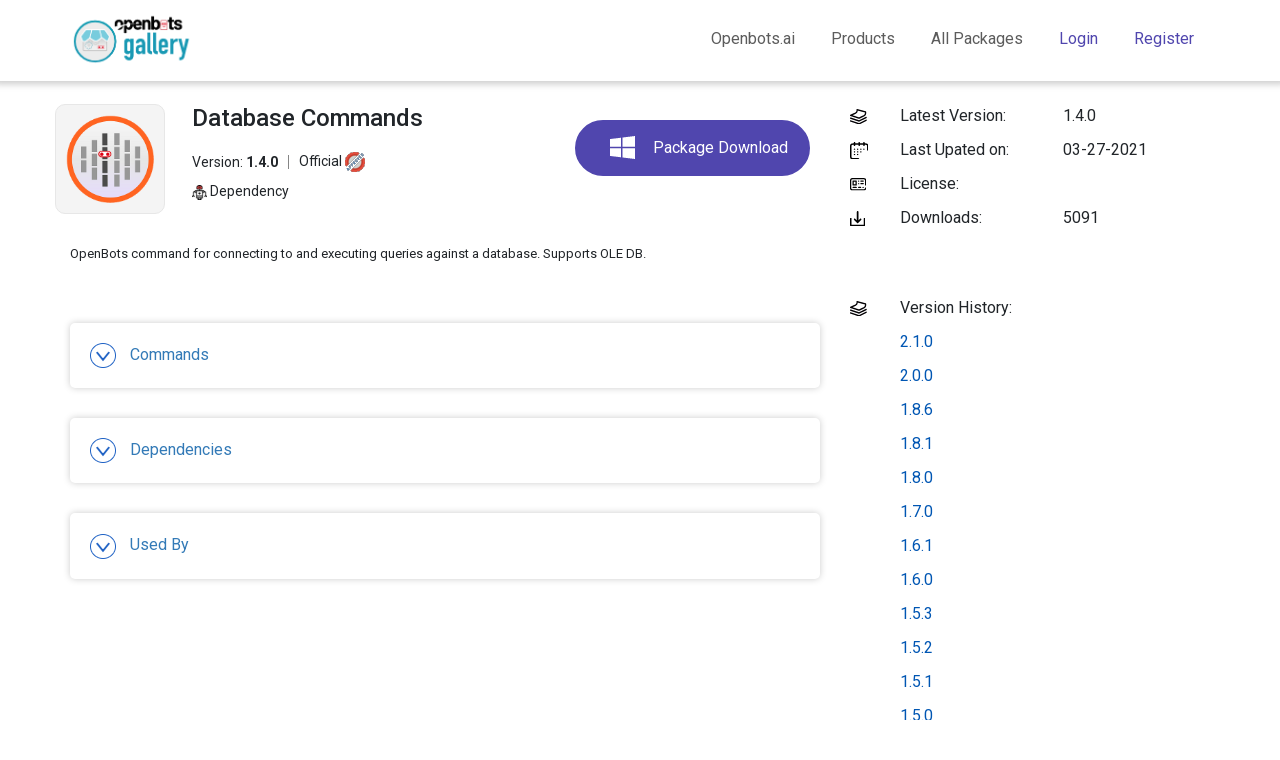

--- FILE ---
content_type: text/html; charset=utf-8
request_url: https://gallery.openbots.io/packagedetail/OpenBots.Commands.Database/1.4.0
body_size: 1658
content:

<!DOCTYPE html>
<html lang="en">
<head>
    <meta charset="utf-8" />
    <meta name="viewport" content="width=device-width, initial-scale=1.0" />
    <meta name="OpenBotsVersion" content="2.0.0.0" />
    <title>OpenBots Gallery</title>
    <base href="/" />

    <script src="_content/MatBlazor/dist/matBlazor.js"></script>
    <link href="_content/MatBlazor/dist/matBlazor.css" rel="stylesheet" />
    <script src="_content/Blazor-Analytics/blazor-analytics.js"></script>

    <!-- Bootstrap core CSS -->
    <link href="css/bootstrap.min.css" rel="stylesheet">

    <!-- Custom styles for this template -->
    <link href="style.css" rel="stylesheet">
    <link href="app.css" rel="stylesheet">
    <script src="scripts/script.js"></script>
    <script src="/BlazorInterop.js"></script>
</head>
<body class="mainPage">
    <!-- Blazor overlay -->
    <div id="components-reconnect-modal"></div>

    <app>

        <!--Blazor:{"sequence":0,"type":"server","descriptor":"CfDJ8NrhkDJ/3kBMlHXv0a3Ac1Gmce84H4yVACvMH98BbrcXxr3oSDNnJzAGyF8p666uEWC9toagjQma5lbU9xcSDecwxk65arSd5\u002BWaGuIJP\u002BaH528puE7/hTBeHchufpbmrJYK6EfHLRpPfJVogccPpo15PANBd3HM1S1Ay\u002BoTJlHoT9A0QF9E7WQH7mIr9L7ujanL7oMtiEtMqSUqUTSIQRuHd5mm/YUW4pOSm57UcmD7rsU9MqA06hXceyrOUSKxVku7cTSTMa84NAAz5aIxYtjMYzFbtQZYidzvNWhGOEEotJNXD/VMx0AgoJtxUlMUK0IvG66MqjXGCuI0HpD26S3uPsdFriTT5OoFitkgywOwFBgLp5dp0iqg1OrtNRMtQcf1ju6uoJe8KNmqlAjVyys3Okp7lUYIyc/FHg/w5BbbzlXhdv2NdrWshpZXpxRlZAEFrDsQAK/\u002BhspoHFBxCLT/\u002Btbxt2kptrJjZ0V5lfYXjFQrJMmX6RnkUhpWmk2MoFdQtUFjskv9N3DAJNQ7sEt4yUlWpECTWPKxaEIZK4aFZrF3R5X75/yFDB16cVyIYX1JdNB5UbvZ8eCS/nulh5cjlAj8lkjVwBT0DJo1kSb790Ycl\u002B2xg9At4579\u002BeiRvOqY34bdny4TaB1il3j4AE44F840yIFeT1Qrrr5YtoAfoDp\u002BzF8EP1\u002B3L01dxvw50IsTr\u002B2Cso7pcz1tcgT9aPQs\u002BatR3ltwi/319Gn9f4Uf6ZNx0HZghEhly4e7ld7btqRo\u002BUknnrr2zX0QwmQwgGaseLbnQnbUaDbSYgO1aPGw"}-->
    </app>

    <script src="_framework/blazor.server.js"></script>

    <!-- Bootstrap core JavaScript
    ================================================== -->
    <!-- Placed at the end of the document so the pages load faster -->
    <script src="https://code.jquery.com/jquery-3.3.1.slim.min.js" integrity="sha384-q8i/X+965DzO0rT7abK41JStQIAqVgRVzpbzo5smXKp4YfRvH+8abtTE1Pi6jizo" crossorigin="anonymous"></script>
    <script>window.jQuery || document.write('<script src="js/jquery-slim.min.js"><\/script>')</script>
    <script src="js/bootstrap.min.js"></script>
    <script type="text/javascript">
        jQuery(document).ready(function () {
            (function ($) {
                $('a.clickme').click(function () {
                    $(this).toggleClass("activeMe");
                });
            })(jQuery);
        });
    </script>
</body>
</html>


--- FILE ---
content_type: text/css
request_url: https://gallery.openbots.io/style.css
body_size: 6979
content:
@import url('https://fonts.googleapis.com/css?family=Roboto:100,300,400,500,700&display=swap');
body {
	font-family: 'Roboto', sans-serif;
	font-size:16px;
}
h1, h2, h3, h4, h5{
	font-family: 'Roboto', sans-serif;
}
ul{
	padding: 0px;
	margin: 0px;
}
a.packDown:focus {
	color: white;
}

ul li{
	list-style:none;
}
.clearfix{
	clear: both;
}
.noTopPadding{
	padding-top:0px !important;
}
.twoTopPadding{
	padding-top:2% !important;
}
.fourBotPadding{
	padding-bottom: 6%;
}
.noPadding{
	padding:0px;
}
.noLeftPadding{
	padding-left: 0px;
}
.mainHeader{
	padding:2% 0%;
}
.fourPnl{
	padding:1% 0%;	
}
.fourPnl h3{
	font-size: 20px;
}
ul.navIcon li{
	display: inline-block;
}
ul.navIcon li:last-child, ul.navIcon li:nth-child(5){
	margin-right:0%;
}
/*ul.navIcon li:nth-child(5):after{
	content: "|";
	padding-right: 5px;
	padding-left: 9px;
}*/
ul.navIcon li a img{
	padding-right: 6px;
}
	ul.navIcon li a {
		font-size: 16px;
		color: #5C5C5C;
		display: inherit;
		padding: 0rem 1rem;
	}
ul.navIcon li a.activeMe{
	text-decoration: underline;
}
ul.navIcon li:last-child a, ul.navIcon li:nth-child(5) a{
	/*color:#5046AE;*/
}
.nav-link-auth {
	color: #5046AE !important;
}
/******* Start Inner Title*******/
.innerHeader {
	-webkit-box-shadow: 0px -3px 7px 6px #ccc;
	-moz-box-shadow: 0px -3px 7px 6px #ccc;
	box-shadow: 0px -3px 7px 6px #ccc;
	margin-bottom: 10px;
	padding: 1% 0%;
}
.LogoWidth{
	max-width:75%;
}
.innerHeader ul.navIcon{
    padding: 1.5% 0%;
}
.mainTitle{
	padding-top:8%;
	padding-bottom: 8%;
}
.mainTitle h1{
	font-size: 48px;
    font-weight: 600;
}
.mainTitle h2{
	font-size: 40px;
    font-weight: 300;
}
.actionBtn{
	display: block;
	padding-top: 4%;
}
.actionBtn a, #callaction a, .packgeBtn, .packDown{
	padding: 10px 20px;
	background-color: #5046AE;
	color: white;
	-webkit-border-radius: 30px;
	-moz-border-radius: 30px;
	border-radius: 30px;
	display: inline-block;
	border: 2px solid #5046AE;
	margin-right: 10px;
}
.packgeBtn, .packDown{
	margin-top: 16px;
}
.packgeBtn:hover, .packDown:hover{
	text-decoration: none;
	color: white;
}
.actionBtn a:nth-child(2), .actionBtn a:hover{
	background-color: white;
	border: 2px solid #5046AE;
	color: #5046AE;
}
.actionBtn a:nth-child(2):hover{
	background-color: #5046AE;
	color: white;
}
.actionBtn a:hover{
	text-decoration: none;
}
.serchHomePnl{
	clear: both;
	padding:2% 0%;
}
.serchHomePnl form{
	position: relative;
}
.serchHomePnl input[type=search]{
	border: 1px solid #5046AE;
	width: 100%;
	padding: 1.5%;
	position: relative;
	-webkit-border-radius: 50px;
	-moz-border-radius: 50px;
	border-radius: 50px;
}
.serchHomePnl input[type=submit]{
	background-image: url("images/searchIcon.svg");
	background-repeat: no-repeat;
	background-position: 11px 6px;
	background-color: transparent;
	border: 1px solid #5046AE;
	padding: 7px 24px;
	-webkit-border-radius: 50px;
	-moz-border-radius: 50px;
	border-radius: 50px;
	background-size: 18px;
    padding-left: 38px;
	position:absolute;
	right: 10px;
	top: 10px;
}
.fourSection{
	text-align: center;
	border: 1px solid #E5E2F8;
	-webkit-border-radius:10px;
	-moz-border-radius:10px;
	border-radius:10px;
	padding: 6%;
}
.fourSection img{
	width: 110px;
	height: auto;
}
.browsePnl ul li {
    float: left;
}
.browsePnl ul li a {
    background-color: #E5E2F8;
	border: 1px solid #E5E2F8;
    display: inline-block;
    color: #000;
	padding: 23px 38.6px;
    width: 87px;
}
.browsePnl ul li:nth-child(odd) a {
    background-color: white;
}
.browsePnl ul li a.activePack{
	background-color: #5046AE;
	color: white;
}
.browsePnl{
	text-align: center;
	padding: 3% 0%;
}
.browsePnl h2{
	padding-bottom: 4%;	
}
#callaction h1{
	font-size: 46px;
    font-weight: 600;
}
#callaction p{
	padding: 20px;	
}
#callaction {
    background-image: url("images/hero_video_bg.png");
    background-repeat: no-repeat;
    background-position: center center;
    background-size: 30%;
	text-align: center;
	position: relative;
    padding: 7%;
	clear: both;
	margin: 1% 0%;
}
#callaction:after, #callaction:before {
    background-repeat: no-repeat;
    background-position: right top;
    background-size: 30%;
}
#callaction:before, #callaction:after {
    background-image: url("images/yallow-graphic.png");
    content: "";
    position: absolute;
    z-index: 0;
    width: 29%;
    height: 260px;
    background-size: 99%;
}
#callaction:before{
	background-position: left bottom;
	bottom: 0px;
	left: 0px
}
#callaction:after{
	background-image: url("images/blue-graphic.png");
	background-position:top right;
	top: 0px;
	right: 0px;
}
.mainBorderSe h1{
	margin-top: 0px;
	padding-bottom: 4%;
}
.logoBorder{
	box-shadow: 0 16px 40px 0 rgb(112 144 176 / 20%);
	-webkit-border-radius:30px;
	-moz-border-radius:30px;
	border-radius:30px;
	min-height:412px;
	padding: 35px;
}
.logoBorder p{
	min-height: 214px;
    margin: 20px 0px;
}
.logoBorder img{
    width: 135px;
}
.logoBorder.obMark img{
	margin-bottom:23px;
    width:200px;
}
.logoBorder a{
	padding: 10px 38px;
    background-color: #5046AE;
    color: white;
    -webkit-border-radius: 30px;
    -moz-border-radius: 30px;
    border-radius: 30px;
    display: inline-block;
}
.obStudio{
	background-color: #FFF1EA;
}
.obStudio a, .obMark a {
	background-color: #992F00;
}
.obDocum{
	background-color: #EEE7F9;
}
.obDocum a{
	background-color:#5425A1;
}
.obServer{
	background-color: #E1F2FD;
}
.obServer a{
	background-color:#0A85D2;
}
.obMark{
	background-color: #FFF1EA;
}
.searchPnl h2{
	line-height:1.3;
	font-size:30px;
	margin:0px;
}
.searchPnl h2 span{
	font-weight: 300;
	font-size:22px;
	display:block;
} 
.leftFilter{
	border-right:1px solid #85858559;
}
.leftFilter h3{
	margin-bottom:30px;
	font-weight:700;
}
.styled-input-single {
	margin-bottom:15px;
	position:relative;
	padding-left:29px;
	text-align:left;
	overflow:hidden;
}
.styled-input-single label {
	font-weight:400;
	cursor:pointer;
	margin:0px;
}
.styled-input-single label:before, .styled-input-single label:after {
	content:'';
	position:absolute;
	top:50%;
}
.styled-input-single label:before {
	-webkit-border-radius:5px;
	-moz-border-radius:5px;
	border-radius:5px;
	border:1px solid #707070;  
	margin:-10px 0 0;
	height:20px;
	width:20px;
	left:0;
}
.styled-input-single label:after {
	background: #00B185;
	margin:-5px 0 0;
	height:10px;
	width:10px;
	opacity:0;
	left:5px;
}
.styled-input-single input[type="radio"], .styled-input-single input[type="checkbox"] {
    position:absolute;
    visibility:hidden;
	left:-9999px;
	top:0;
}
.styled-input-single input:checked + label:after {
	transform:translate3d(0, 0, 0);
	opacity:1;
}
.pakgSection{
	box-shadow: 0 16px 40px 0 rgb(112 144 176 / 10%);
	-webkit-border-radius:30px;
	-moz-border-radius:30px;
	border-radius:30px;
	margin-left:3%;
	margin-bottom: 2%;
	padding:3%;
}
.pakgListLeft, .pakgListRight{
	display:inline-block;
	vertical-align:top;
}
.pakgListLeft{
	background-color:#f4f4f4;
	border:1px solid #e7e7e7;
	-webkit-border-radius:10px;
	-moz-border-radius:10px;
	border-radius:10px;
	position:relative;
	text-align:center;
	padding:10px;
	width:110px;   
}
.pakgListLeft img{
	width: 100%;	
}

img.verifiedIcon {
	position: absolute;
	top: -10px;
	width: 20%;
}
.pakgDetail .pakgListRight {
	width: 74%;
}
.pakgDetail .pakgListRight ul li {
	margin-top: 12px;
	border-right: none;
	display: block;
	padding-right: 0px;
	margin-right: 0px;
}
.pakgListRight{
    padding-left:23px;
	font-size:14px;
	width:77%;
}
.pakgListRight h2{
	margin-top:0px;
	font-weight:600;
	font-size:20px;
}
.pakgListRight a{
	color: #001230;
}
.pakgDetail .pakgListRight ul li {
	border-right: 1px solid #858585;
	vertical-align: middle;
	display: inline-block;
	padding-right: 10px;
	margin-right: 10px;
	line-height: 1;
}
.pakgListRight ul li:last-child{
	border-right:none;
}

p.pakgList{
	clear: both;
	font-size: 13px;
	padding: 30px 0px;
}
.packDownImg {
	background-image: url("images/cloud-computing.svg");
}
.packDownAuthImg {
	background-image: url("images/cloud-computingAuth.png");
}

.btnRowDownload {
	padding: 10px 20px;
	background-color: #5046AE;
	color: white;
	border-radius: 30px;
	display: inline-block;
	border: 2px solid #5046AE;
	margin-right: 10px;
}
.btnRowDownloadImgAuth {
	background-image: url(images/cloud-computingAuth.png);
	background-repeat: no-repeat;
	background-position: 15px 8px;
	padding-left: 48px;
}

.btnRowDownloadImg {
	background-image: url(images/cloud-computing.svg);
	background-repeat: no-repeat;
	background-position: 15px 8px;
	padding-left: 48px;
}
.packDown {
	background-repeat: no-repeat;
	background-position: 15px 8px;
	padding-left: 48px;
}
.collapSection{
	-webkit-box-shadow:0px 0px 7px 0px #ccc;
    -moz-box-shadow:0px 0px 7px 0px #ccc;
    box-shadow:0px 0px 7px 0px #ccc;
	-webkit-border-radius:5px;
    -moz-border-radius:5px;
    background-color:white;
	margin-top:30px;
	border-radius:5px;
    font-size:16px;
	padding:2%;
}
.collapSection a{
	color: #337ab7;
    display: block;
    padding: 5px;
}
.collapSection a img{
	margin-right:10px;
}
.collapSection a.activeMe img{
	-webkit-transform:rotate(180deg);
    -moz-transform:rotate(180deg);
    -ms-transform:rotate(180deg);
    -o-transform:rotate(180deg);
    transform:rotate(180deg);
}
.collapSection a.activeMe{
	border-bottom:1px solid rgba(91, 91, 91, 0.25);
    padding-bottom:20px;
    margin-bottom:18px;
}
.collapSection a:hover, .collapSection a:focus{
	text-decoration: none;	
}
.pakgDetailRight ul li {
    display: block;
    overflow: hidden;
    padding-bottom: 10px;
}
.reportBtn a{
	padding: 10px 20px;
	background-color: white;
    border: 2px solid #5046AE;
    color: #5046AE;
    -webkit-border-radius: 30px;
    -moz-border-radius: 30px;
    border-radius: 30px;
    display: inline-block;
    margin-right: 10px;
}
.BotHr{
	border: none;
	margin: 5px;
}
.reportBtn{
	padding: 28px 15px;
}
.blueText{
	padding-top: 10px;
	margin: 0px;
}
.smallFonts{
	font-size: 14px;
	padding-top: 10px;
}
.downInner{
	border-top: 1px solid #D8D8D8;
	margin-top: 15px;
	clear: both;
	padding-top: 15px;
}
.downInner ul li{
	display: inline-block;
	vertical-align: middle;
	margin-right:57px;
	font-size: 14px;
}
.downInner ul li img{
	padding-right: 5px;	
}
.downInner ul li a{
	text-decoration: underline;
	color: black;
}
.downInner ul li:last-child{
	margin-right:0px;
}
/******* End Inner Title*******/
.downMain{
	box-shadow: 0 16px 40px 0 rgb(112 144 176 / 20%);
	-webkit-border-radius:15px;
	-moz-border-radius:15px;
	border-radius:15px;
	padding: 4%;
	margin-bottom: 4%;
}
.logoDown{
	margin-bottom: 25px;
}
.logoDown img{
	width: 150px;
	margin-bottom: 20px;
}
.logoDown ul li{
	margin-right: 10px;
	display: inline-block;
	vertical-align: middle;
	font-size: 12px;
}
/******* Start Downloads*******/
button:focus{
	outline: none;
}


.openbotsLeft img{
	max-width: 100%;
	margin-bottom: 15px;
}
.openbotsLeft p a, p.smallTextFont{
	font-size: 13px;
}
.openbotsLeft a{
	color:#FF6520;
}
.smallTextFont{
	padding-top:5px;
	margin:0px;
}
.latestMargin{
	margin:0px;
	line-height: 1;
}
.openbotsLeft ul{
	padding-top: 20px;
}
.openbotsLeft ul li{
	display: block;
    padding-bottom: 7px;
}
.openbotsLeft ul li a{
	background-repeat: no-repeat;
	background-position: left center;
	font-size: 13px;
	padding:5px 0px 5px 25px;
}
.openbotsLeft ul li a.homeIcon{
	background-image: url("images/home.png");
}
.openbotsLeft ul li a.allVersionIcon{
	background-image: url("images/all-versions.png");
}
.openbotsLeft ul li a.releaseNoteIcon{
	background-image: url("images/release-notes.png");
}
.openbotsLeft ul li a.gitHubIcon{
	background-image: url("images/github.png");
}
.openbotsCnt{
	font-size: 14px;
	color: #6C6C6C;
}
.openbotsCnt h2{
	margin-top: 0px;
	font-size: 20px;
	color: #FF6520;
}
.rowTopPadding{
	margin-top: 25px !important;
}
.rowBorder{
	border: 1px solid #D6D6D6;
    padding: 10px;
    -webkit-border-radius: 8px;
    -moz-border-radius: 8px;
    border-radius: 8px;
	margin-left: 0px;
	margin-right: 0px;
	margin-bottom: 10px;
}
.rowBorder p{
	margin:0px;
	padding-top: 6px;
}
.noRightPadding{
	padding-right:0px;
}
.blueBtn, .submitBtn, a.downloadBtn{
	padding: 7px 12px;
    border: none;
    background-color: #6071F6;
    color: white;
    display: inline-block;
	-webkit-border-radius: 8px;
    -moz-border-radius: 8px;
    border-radius: 8px;
}
p.innerParaPadding{
	padding-bottom: 15px;
}
.openbotsRight{
	background-color: #F0F0F0;
	padding: 6%;
	font-size: 13px;
}
.openbotsRight h2{
	margin-top: 0px;
    color: #3C4CC8;
    font-size: 25px;
}
.openbotsRight label{
	display: block;
    font-size: 14px;
	font-weight: 400;
}
.openbotsRight input[type="text"] {
	padding: 3%;
    width: 100%;
    border: 1px solid #DDDDDD;
	margin-bottom: 20px;
}
.submitBtn{
	padding: 10px 45px;
	font-size: 20px;
}
a.downloadBtn{
	padding: 10px 25px;
	font-size: 16px;
}
a.downloadBtn:hover{
	text-decoration: none;
}
table.tableStudio{
	width: 100%;
	overflow-x:auto;
	margin: 4% 0%;
	border-collapse: collapse;
	border-spacing: 0;
}
table.tableStudio tbody{
	border: 1px solid #ddd;
}
table.tableStudio th{
	color: #FF6520;
}
table.tableStudio th, table.tableStudio td {
	text-align: left;
	padding:18px 15px;
}
table.tableStudio td:first-child{
	color: #337ab7;
    font-weight: 600;
}
table.tableStudio tr:nth-child(even){
	border-top: 1px solid #ddd;
	border-bottom: 1px solid #ddd;
}
.relNotes{
	font-weight: 300;
}
.openbotsRelCnt h4{
	font-size: 17px;
    color: #FF6520;
    font-weight: 600;
    padding-top: 25px;
}
.openbotsRelCnt a.downloadBtn{
	margin-top: 40px;
}
.text-blue-color {
	color: #337ab7;
	pointer-events: none;
	padding-top: 15px;
}
/******* End Downloads*******/
/******* Start Community*******/
.rowLeftMargin {
	margin-left: 0px;
	margin-right: 0px;
}

.packDown {
	padding: 14px 20px;
	background-color: #5046AE;
	color: white;
	-webkit-border-radius: 30px;
	-moz-border-radius: 30px;
	border-radius: 30px;
	display: inline-block;
	border: 2px solid #5046AE;
	margin-right: 10px;
}

.packDown {
	background-image: url("images/windows.svg");
	background-repeat: no-repeat;
	background-position: 33px 14px;
	padding-left: 76px;
	background-size: 25px;
}

.smallFonts {
	font-size: 14px;
	padding-top: 10px;
	padding-right: 45px;
}

.downInner {
	border-top: 1px solid #D8D8D8;
	padding-top: 30px;
	margin-top: 15px;
	clear: both;
	width: 100%;
}

	.downInner ul li {
		display: inline-block;
		vertical-align: middle;
		margin-right: 30px;
		font-size: 14px;
	}

		.downInner ul li img {
			padding-right: 5px;
		}

		.downInner ul li a {
			text-decoration: underline;
			color: black;
		}

		.downInner ul li:last-child {
			margin-right: 0px;
		}

.downMain {
	box-shadow: 0px 6px 40px rgba(0, 0, 0, 0.1);
	-webkit-border-radius: 15px;
	-moz-border-radius: 15px;
	border-radius: 15px;
	padding: 4%;
	margin-bottom: 4%;
}

.miniBox {
	padding: 8%;
	box-shadow: 0px 10px 20px rgba(0, 0, 0, 0.1);
	min-height: 375px;
}

	.miniBox h2 {
		font-size: 29px;
		text-transform: uppercase;
		padding: 20px 0;
		padding-bottom: 15px;
		word-break: break-all;
	}

	.miniBox ul li {
		background-image: url(images/dot.svg);
		background-repeat: no-repeat;
		background-position: 0px 8px;
		padding-left: 20px;
		padding-bottom: 12px;
	}

	.miniBox .packDown {
		padding: 14px 28px;
		background-image: none;
		font-size: 18px;
		font-weight: 500;
	}

.logoDown ul li {
	margin-right: 10px;
	display: inline-block;
	vertical-align: middle;
	font-size: 12px;
}

.card {
	border: none !important;
	padding: 0px !important;
}

.communityImg img {
	width: 100%;
}

.packDown:hover {
	color: #fff !important;
	text-decoration: none;
}

button:focus {
	outline: none;
}

.logoRight {
	padding-right: 10%;
	width: 220px;
}

.logoassistImg {
	width: 187px;
	margin-left: 6%;
}

.downInner ul li a, .communityHead p a {
	color: #5047AE;
	text-decoration: underline;
}

.communityHead {
	padding-top: 7%;
}

	.communityHead h1 {
		font-size: 48px;
		font-weight: 600;
		color: #5047AE;
	}

		.communityHead h1 span {
			font-size: 36px;
			color: #000;
			display: block;
			font-weight: 500;
		}

.rowBotMargin {
	margin-top: 6%;
}

.requireHead {
	font-size: 36px;
	text-align: center;
	padding-top: 20px;
	padding-bottom: 35px;
}
.community-fourpnl {
	padding-top: 3%;
}
.noRightPadding {
	padding-right: 0;
}

.imgNoneBtn {
	background-image: none;
	margin: 0;
	padding: 14px 30px;
	font-weight: 500;
}
/******* End Community*******/

/******* Start Feeds Pages*******/
.feedCnt {
	padding-top: 35px;
	padding-right: 0px;
}

h2.feedTitle {
	font-weight: 300;
	padding-top: 5px;
}

.feedSection {
	padding-bottom: 3%;
}

.formFields h2 {
	font-size: 25px;
	padding-bottom: 2%;
}

.createBtn a {
	margin: 0px;
}

.innerFields {
	margin-left: 4%;
}

.formFields input.form-control {
	height: inherit !important;
	padding: 2% !important;
	-webkit-border-radius: 50px;
	-moz-border-radius: 50px;
	border-radius: 50px;
}

.formFields input.form-control, .formFields select {
	height: inherit !important;
	padding: 2% !important;
	-webkit-border-radius: 50px;
	-moz-border-radius: 50px;
	border-radius: 50px;
}

.formFields select {
	border: 1px solid #ced4da;
	display: block;
	padding: 2%;
	width: 50%;
}

.formFields input[type=radio] {
	margin-right: 8px;
}

.formFields textarea {
	height: 130px;
	-webkit-border-radius: 20px;
	-moz-border-radius: 20px;
	border-radius: 20px;
}

.submitBtn {
	padding: 10px 60px;
	background-color: #5046AE;
	color: white;
	-webkit-border-radius: 30px;
	-moz-border-radius: 30px;
	border-radius: 30px;
	display: inline-block;
	border: 2px solid #5046AE;
}

.filterList ul li {
	border-bottom: 1px solid #85858559;
	padding: 10px 0px;
}

	.filterList ul li a {
		color: #212529;
	}

	.filterList ul li:last-child {
		border-bottom: none;
	}

.feedBotPadding {
	padding-bottom: 35px;
}

.uploadFeedTitle {
	padding-top: 10px;
	padding-bottom: 20px;
}

.files input {
	outline: 2px dashed #ced4da;
	outline-offset: -10px;
	-webkit-transition: outline-offset .15s ease-in-out, background-color .15s linear;
	transition: outline-offset .15s ease-in-out, background-color .15s linear;
	padding: 120px 0px 100px 35%;
	text-align: center !important;
	margin: 0;
	width: 100% !important;
}

	.files input:focus {
		outline: 2px dashed #92b0b3;
		outline-offset: -10px;
		-webkit-transition: outline-offset .15s ease-in-out, background-color .15s linear;
		transition: outline-offset .15s ease-in-out, background-color .15s linear;
		border: 1px solid #92b0b3;
	}

.files {
	position: relative;
}

	.files:after {
		pointer-events: none;
		position: absolute;
		top: 60px;
		left: 0;
		width: 50px;
		right: 0;
		height: 56px;
		content: "";
		background-image: url("images/upload-icon.png");
		display: block;
		margin: 0 auto;
		background-size: 100%;
		background-repeat: no-repeat;
	}

.color input {
	background-color: #f1f1f1;
}

.files:before {
	position: absolute;
	bottom: 12px;
	left: 0;
	pointer-events: none;
	width: 100%;
	right: 0;
	height: 45px;
	content: " or drag it here. ";
	display: block;
	margin: 0 auto;
	color: #495057;
	font-weight: 600;
	text-transform: capitalize;
	text-align: center;
}

.codeCnt code {
	background-color: #e9ecef;
	padding: 10px 15px;
	border: 1px solid #ced4da;
	color: #495057;
	display: block;
	margin-bottom: 15px;
}
/******* End Feeds Pages*******/

/******* Start Footer*******/
.footerInner{
    border-top: 1px solid #E7EEFE;
	font-size:14px;
	padding:1.5% 0%;
}
.footerInner p{
	margin: 0px;
}
.mediaLink{
	float: right;
	width: 64%;
}
.footerLogo a, .footerLogo p, .mediaLink h2, .mediaLink ul{
	display: inline-block;
	vertical-align: middle;
}
.mediaLink h2{
	font-size: 18px;
	color: #5046AE;
}
.mediaLink ul{
	padding-left: 10%;
}
.mediaLink ul li{
	float: left;
	list-style: none;
    padding-right:12px;
}
.mediaLink ul li:last-child{
    padding-right:0px;
}
.mediaLink ul li a{
	background-image: url("images/twlogo.png");
	background-repeat: no-repeat;
	text-indent: -9999px;
	display: inline-block;
	background-size: 100%;
	width: 22px;
	height:26px;
}
.mediaLink ul li a.tw, .mediaLink ul li a.lk, .mediaLink ul li a.yut{
	background-position: 0px 6px;
}
.mediaLink ul li a.lk{
	background-image: url("images/lklogo.png");
	background-position: 0px 3px;
}
.mediaLink ul li a.gb{
	background-image: url("images/gitLogo.png");
}
.mediaLink ul li a.yut{
	background-image: url("images/ytlogo.png");
}
.mediaLink ul li a.tw:hover{
	background-image: url("images/twlogo-color.png");
}
.mediaLink ul li a.lk:hover{
	background-image: url("images/lklogo-color.png");
}
.mediaLink ul li a.gb:hover{
	background-image: url("images/gitLogo-color.png");
}
.mediaLink ul li a.yut:hover{
	background-image: url("images/ytlogo-color.png");
}
/******* End Footer*******/

@media only screen and
(min-width: 10px)and
(max-width: 1200px) {
	.pakgDetail .pakgListRight {
		width: 66%;
	}
	.logoBorder img, .logoBorder.obMark img {
    	width: 72%;
	}
	.serchHomePnl input[type=submit]{
		top: 6px;
	}
}
@media only screen and
(min-width: 10px)and
(max-width: 1000px) {
	.mainHeader {
		padding:2%;
	}
	.container{
		width: auto !important;
	}
	.row {
		margin-right: 0px;
		margin-left: 0px;
	}
	.mainTopPnl{
		background-image:none;
	}
	.comdBK img{
		width:100px;
	}
	.featBtn ul li{
		width:38%;
	}
	.browsePnl ul li{
		margin-bottom:10px;
	}
	.innerHeader input[type=search]{
		padding-left:46px;
	}
	.noLeftPadding, .noPadding {
		padding-left: 18px;
	}
	.cloudPic{
		width: 100%;
	}
}


@media only screen and
(min-width: 10px)and
(max-width: 766px) {
	.text-xs-center{
		text-align: center;
	}
	.row {
		margin-right:inherit;
		margin-left:inherit;
	}
	.mainHeader img{
		margin-bottom: 15px;	
	}
	.mainHeader ul.navIcon img{
		margin-bottom:0px;
	}
	.mainTopPnl input[type=search], .innerHeader input[type=search]{
		padding-left:60px;
		width: 100%;
	}
	.mainTopPnl input[type=search]{
		margin-top: 20px;
	}
	.mainTopPnl h2{
		padding:4% 0% 11% 0%;
	}
	.comdBK img{
		width: 90px;
	}
	.comdBK h3{
		margin-bottom: 25px;
	}
	.featBtn ul li{
		margin-right:2%;
		width:45%;
	}
	.pakgDetail{
		border-right:none;
    	padding-right:0px;
		padding-bottom:30px;
	}
	.pakgDetailRight ul li{
		display: inline-block;
		width: 48%;
	}
	.leftFilter {
		border-right: none;
	}
	.pakgSection {
	    margin-left:0%;
	}
	.pakgSection:nth-child(1) {
		padding-top:3%;
	}
	.logoBorder p, .logoBorder{
		min-height: auto;
	}
	.logoBorder {
		margin-bottom: 20px;
	}
	/******* Start Downloads*******/
	.rowBotMargin {
		margin-bottom: 0%;
	}
	.whiteBKMain {
		padding: 2%;
	}
	.blueBtn{
		margin-top: 10px;
	}
	.serchHomePnl input[type=submit] {
		right:8px;
    	top:7px;
	}
	.serchHomePnl input[type=search]{
		padding: 2%;
	}
	/******* End Downloads*******/
	
}
@media only screen and
(min-width: 10px)and
(max-width: 600px) {
	.serchHomePnl input[type=submit] {
		top:4px;
		background-color: white;
	}
	.pakgListRight {
		width: 70%;
	}
	.footerMain p{
		font-size:13px;
    	margin-bottom:0px;
	}
	.pakgDetail .pakgListRight {
		width: 60%;
	}
}
@media only screen and
(min-width: 10px)and
(max-width: 600px) {
	.serchHomePnl input[type=submit] {
		top:2px;
	}
}

--- FILE ---
content_type: text/css
request_url: https://gallery.openbots.io/app.css
body_size: 332
content:
/*
    Extented to set app related css formating.

*/

.drag-drop-zone {
    border: 3px dashed #e68710;
    padding: 3rem;
    display: flex;
    align-items: center;
    justify-content: center;
    background-color: #eee;
    box-shadow: inset 0 0 8px rgba(0,0,0,0.2);
    color: #aeaeae;
    font-size: 1.5rem;
    cursor: pointer;
    margin: 1.5rem 0 2rem 0;
    position: relative;
}

.drag-drop-zone:hover {
    background-color: #f5f5f5;
}

.drag-drop-zone input[type=file] {
    position: absolute;
    width: 100%;
    height: 100%;
    opacity: 0;
    cursor: pointer;
}

.file-row {
    box-shadow: 0 16px 20px 0 rgb(112 144 176 / 20%);
    -webkit-border-radius: 30px;
    border-radius: 30px;
    min-height: 100px;
    padding: 100px;
}


--- FILE ---
content_type: image/svg+xml
request_url: https://gallery.openbots.io/images/calendar.svg
body_size: 1707
content:
<svg id="calendar" xmlns="http://www.w3.org/2000/svg" width="17.513" height="17.513" viewBox="0 0 17.513 17.513">
  <g id="Group_612" data-name="Group 612">
    <g id="Group_611" data-name="Group 611">
      <circle id="Ellipse_100" data-name="Ellipse 100" cx="0.659" cy="0.659" r="0.659" transform="translate(12.528 6.594)"/>
      <path id="Path_1402" data-name="Path 1402" d="M14.776,1.368h-.889V.684a.684.684,0,0,0-1.368,0v.684H9.406V.684a.684.684,0,0,0-1.368,0v.684H4.96V.684a.684.684,0,0,0-1.368,0v.684H2.736A2.739,2.739,0,0,0,0,4.1V14.776a2.739,2.739,0,0,0,2.736,2.736H7.97a.684.684,0,0,0,0-1.368H2.736a1.37,1.37,0,0,1-1.368-1.368V4.1A1.37,1.37,0,0,1,2.736,2.736h.855V3.42a.684.684,0,1,0,1.368,0V2.736H8.038V3.42a.684.684,0,0,0,1.368,0V2.736h3.113V3.42a.684.684,0,0,0,1.368,0V2.736h.889A1.37,1.37,0,0,1,16.144,4.1V8a.684.684,0,0,0,1.368,0V4.1A2.739,2.739,0,0,0,14.776,1.368Z"/>
      <circle id="Ellipse_102" data-name="Ellipse 102" cx="0.659" cy="0.659" r="0.659" transform="translate(6.594 9.231)"/>
      <circle id="Ellipse_112" data-name="Ellipse 112" cx="0.659" cy="0.659" r="0.659" transform="translate(6.594 11.87)"/>
      <circle id="Ellipse_109" data-name="Ellipse 109" cx="0.659" cy="0.659" r="0.659" transform="translate(3.594 9.231)"/>
      <circle id="Ellipse_113" data-name="Ellipse 113" cx="0.659" cy="0.659" r="0.659" transform="translate(3.594 11.87)"/>
      <circle id="Ellipse_111" data-name="Ellipse 111" cx="0.659" cy="0.659" r="0.659" transform="translate(9.594 9.231)"/>
      <circle id="Ellipse_107" data-name="Ellipse 107" cx="0.659" cy="0.659" r="0.659" transform="translate(6.594 6.594)"/>
      <circle id="Ellipse_108" data-name="Ellipse 108" cx="0.659" cy="0.659" r="0.659" transform="translate(3.594 6.594)"/>
      <circle id="Ellipse_110" data-name="Ellipse 110" cx="0.659" cy="0.659" r="0.659" transform="translate(9.594 6.594)"/>
    </g>
  </g>
</svg>


--- FILE ---
content_type: image/svg+xml
request_url: https://gallery.openbots.io/images/downloads_icon.svg
body_size: 454
content:
<svg xmlns="http://www.w3.org/2000/svg" width="14.7" height="14.7" viewBox="0 0 14.7 14.7">
  <g id="Solid" transform="translate(-24 -24)">
    <path id="Path_1406" data-name="Path 1406" d="M144.581,35.436a.76.76,0,0,0,1.075,0l2.867-2.867a.76.76,0,1,0-1.075-1.075l-1.569,1.569v-8.3a.76.76,0,0,0-1.521,0v8.3l-1.569-1.569a.76.76,0,1,0-1.075,1.075Z" transform="translate(-113.768)"/>
    <path id="Path_1407" data-name="Path 1407" d="M37.94,232a.76.76,0,0,0-.76.76v5.829H25.521V232.76a.76.76,0,0,0-1.521,0v6.083a1.267,1.267,0,0,0,1.267,1.267H37.433a1.267,1.267,0,0,0,1.267-1.267V232.76A.76.76,0,0,0,37.94,232Z" transform="translate(0 -201.41)"/>
  </g>
</svg>


--- FILE ---
content_type: image/svg+xml
request_url: https://gallery.openbots.io/images/windows.svg
body_size: 960
content:
<svg id="windows" xmlns="http://www.w3.org/2000/svg" width="32" height="30" viewBox="0 0 32 30">
  <g id="Group_41960" data-name="Group 41960" transform="translate(0 2.25)">
    <g id="Group_41959" data-name="Group 41959">
      <path id="Path_76423" data-name="Path 76423" d="M0,53.75v10H14V52Z" transform="translate(0 -52)" fill="#fff"/>
    </g>
  </g>
  <g id="Group_41962" data-name="Group 41962" transform="translate(16)">
    <g id="Group_41961" data-name="Group 41961">
      <path id="Path_76424" data-name="Path 76424" d="M256,18V30h16V16Z" transform="translate(-256 -16)" fill="#fff"/>
    </g>
  </g>
  <g id="Group_41964" data-name="Group 41964" transform="translate(16 16)">
    <g id="Group_41963" data-name="Group 41963">
      <path id="Path_76425" data-name="Path 76425" d="M256,272v12l16,2V272Z" transform="translate(-256 -272)" fill="#fff"/>
    </g>
  </g>
  <g id="Group_41966" data-name="Group 41966" transform="translate(0 16)">
    <g id="Group_41965" data-name="Group 41965">
      <path id="Path_76426" data-name="Path 76426" d="M0,272v10l14,1.75V272Z" transform="translate(0 -272)" fill="#fff"/>
    </g>
  </g>
</svg>


--- FILE ---
content_type: image/svg+xml
request_url: https://gallery.openbots.io/images/version-icon.svg
body_size: 735
content:
<svg id="stack-of-sheets" xmlns="http://www.w3.org/2000/svg" width="17.144" height="14.52" viewBox="0 0 17.144 14.52">
  <path id="Path_1405" data-name="Path 1405" d="M17.085,12.281a.659.659,0,0,1-.327.873L9.5,16.451a.655.655,0,0,1-.273.059.67.67,0,0,1-.194-.029L.466,13.844a.659.659,0,1,1,.388-1.261l8.333,2.564,7.025-3.193A.656.656,0,0,1,17.085,12.281Zm-7.9.229L.854,9.945a.659.659,0,1,0-.388,1.261l8.572,2.637a.67.67,0,0,0,.194.029.655.655,0,0,0,.273-.059l7.253-3.3a.659.659,0,1,0-.546-1.2ZM0,7.971A.66.66,0,0,1,.4,7.33L5.218,5.3c.948-.4,1.4-.9,1.4-2.652a.659.659,0,0,1,.817-.64l8.532,2.1a.66.66,0,0,1,.5.64v.1c0,1.95,0,3.238-2.388,4.245-1.6.674-4.536,2.061-4.566,2.075a.655.655,0,0,1-.282.063.671.671,0,0,1-.194-.029L.466,8.569A.66.66,0,0,1,0,7.971Zm2.586-.13,6.594,2.03c.733-.345,3.008-1.408,4.385-1.989,1.458-.615,1.573-1.087,1.581-2.614L7.9,3.482A3.273,3.273,0,0,1,5.731,6.517Z" transform="translate(0 -1.99)" fill="#030104"/>
</svg>


--- FILE ---
content_type: image/svg+xml
request_url: https://gallery.openbots.io/images/license-icon.svg
body_size: 1045
content:
<svg xmlns="http://www.w3.org/2000/svg" width="15.755" height="12.401" viewBox="0 0 15.755 12.401">
  <path id="driver-license" d="M12.709,58.193H10.585a.615.615,0,1,1,0-1.231h2.123a.615.615,0,1,1,0,1.231Zm.615,1.877a.615.615,0,0,0-.615-.615H10.585a.615.615,0,1,0,0,1.231h2.123A.615.615,0,0,0,13.324,60.07Zm-1.231,3.754a.615.615,0,1,0,.615-.615A.615.615,0,0,0,12.093,63.824Zm-1.231,0a.615.615,0,0,0-.615-.615H8.431a.615.615,0,0,0,0,1.231h1.816A.615.615,0,0,0,10.862,63.824Zm-4.277,0a.615.615,0,0,0-.615-.615H3.077a.615.615,0,0,0,0,1.231H5.97A.615.615,0,0,0,6.585,63.824Zm0-2.462V57.577a.615.615,0,0,0-.615-.615H3.077a.615.615,0,0,0-.615.615v3.785a.615.615,0,0,0,.615.615H5.97A.615.615,0,0,0,6.585,61.362ZM3.693,58.193H5.354v2.554H3.693Zm4.123-.615a.615.615,0,1,0,.615-.615A.615.615,0,0,0,7.816,57.577Zm.031,2.492a.615.615,0,1,0,.615-.615A.615.615,0,0,0,7.847,60.07Zm7.908,4.37a.615.615,0,1,0-1.231,0,1.232,1.232,0,0,1-1.231,1.231H2.462a1.232,1.232,0,0,1-1.231-1.231V56.962a1.232,1.232,0,0,1,1.231-1.231H13.293a1.232,1.232,0,0,1,1.231,1.231v4.4a.615.615,0,1,0,1.231,0v-4.4A2.464,2.464,0,0,0,13.293,54.5H2.462A2.464,2.464,0,0,0,0,56.962v7.477A2.464,2.464,0,0,0,2.462,66.9H13.293A2.464,2.464,0,0,0,15.755,64.439Z" transform="translate(0 -54.5)"/>
</svg>


--- FILE ---
content_type: text/javascript
request_url: https://gallery.openbots.io/BlazorInterop.js
body_size: -7
content:
function blazorGetTimezoneOffset() {
    return new Date().getTimezoneOffset();
}